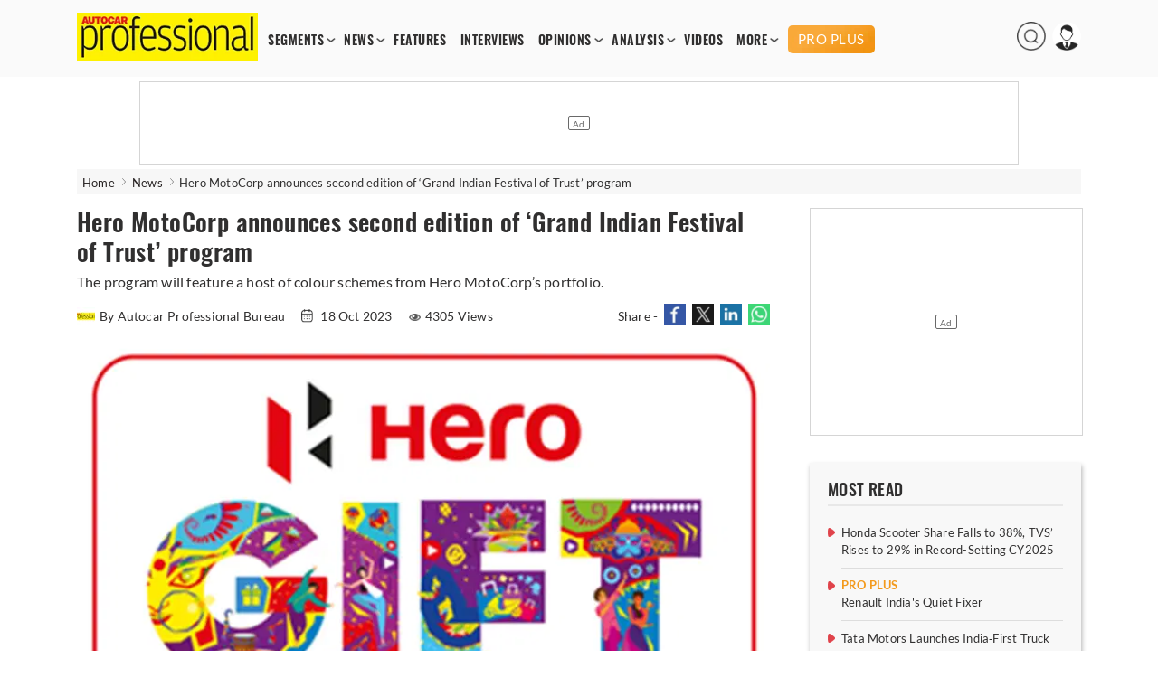

--- FILE ---
content_type: text/html; charset=utf-8
request_url: https://www.google.com/recaptcha/api2/aframe
body_size: 268
content:
<!DOCTYPE HTML><html><head><meta http-equiv="content-type" content="text/html; charset=UTF-8"></head><body><script nonce="SXJSFUYMk3ctvtjIK7RibA">/** Anti-fraud and anti-abuse applications only. See google.com/recaptcha */ try{var clients={'sodar':'https://pagead2.googlesyndication.com/pagead/sodar?'};window.addEventListener("message",function(a){try{if(a.source===window.parent){var b=JSON.parse(a.data);var c=clients[b['id']];if(c){var d=document.createElement('img');d.src=c+b['params']+'&rc='+(localStorage.getItem("rc::a")?sessionStorage.getItem("rc::b"):"");window.document.body.appendChild(d);sessionStorage.setItem("rc::e",parseInt(sessionStorage.getItem("rc::e")||0)+1);localStorage.setItem("rc::h",'1769148946947');}}}catch(b){}});window.parent.postMessage("_grecaptcha_ready", "*");}catch(b){}</script></body></html>